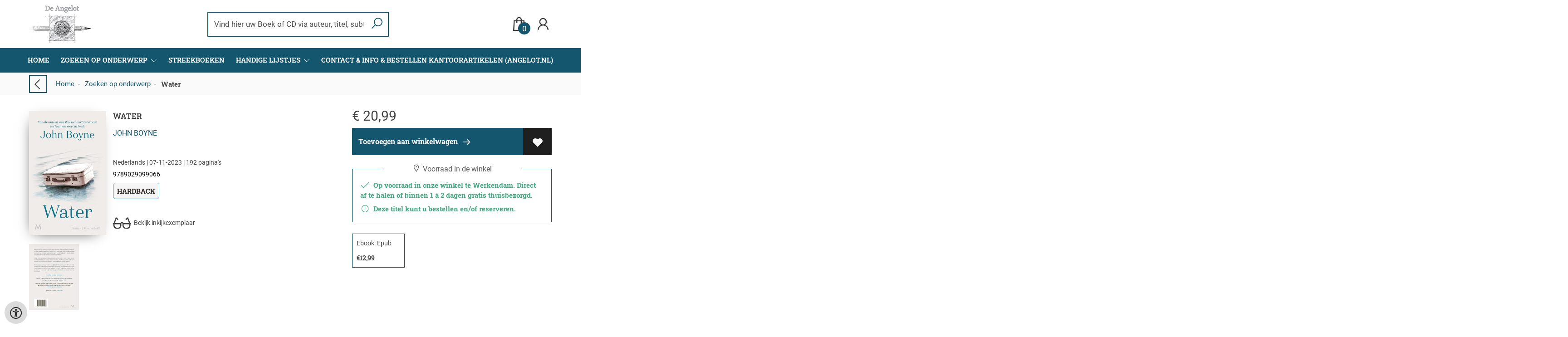

--- FILE ---
content_type: text/html; charset=UTF-8
request_url: https://www.angelotboeken.nl/nl/boeken/9789029099066/water
body_size: 14522
content:
<!DOCTYPE html>
<html lang="nl">
    <head>
        <meta property="og:url"  content="https://www.angelotboeken.nl/nl/boeken/9789029099066/water" />
        <meta property="og:type" content="website" />
        <meta charset="utf-8">
         
        <link rel="canonical" href="https://www.angelotboeken.nl/nl">
                     
        <meta http-equiv="X-UA-Compatible" content="IE=edge" />
        <base href="https://www.angelotboeken.nl/" />
        <meta name="description" content="In de indrukwekkende roman Water, een boek in de Elementen-cyclus, onderzoekt John Boyne thema&#039;s als medeplichtigheid, moed, veerkracht en de vraag wat we elkaar verschuldigd zijnHet eerste wat Vanessa Carvin doet wanneer ze op het eiland aankomt, is haar naam veranderen. Hier is ze Willow Hale, een teruggetrokken bewoner van een klein huis op een afgelegen Iers eilandje – niet de vrouw uit Dublin die op de vlucht is voor haar verleden.Maar grote schandalen blijven aan je kleven. En er zijn vragen die ze voor zichzelf moet zien te beantwoorden. Als haar ex-man echt zo’n monster is als iedereen beweert, hoe medeplichtig was zij dan?Ontsnappen aan haar oude leven lijkt misschien een goed idee, maar de keuzes die ze heeft gemaakt hebben gevolgen. Uiteindelijk moet Willow onder ogen zien wat ze heeft gedaan – of heeft nagelaten. Alleen zo kan ze erachter komen of ze het überhaupt verdient om een nieuw leven op te bouwen.Over eerder werk van John Boyne‘Hartverscheurend. Toen de wereld brak is een prachtig verhaal over de nasleep van de oorlog en de effecten van een leven lang lijden aan een schuldgevoel.’ JAN Magazine‘Boyne weet perfect hoe hij in een meeslepend verhaal spanning en ontroering moet verbinden.’ Het Nieuwsblad‘Confronterend. De jongen in de gestreepte pyjama krijgt een indringend vervolg met het verhaal van diens zus, Gretel.’ Nouveau">
        <meta name="keywords" content="kracht hervinden;literaire roman;misbruik;schaamte;schuld;verleden;vlucht ">
        <meta property="og:title" content="Water " />
<meta property="og:description" content="In de indrukwekkende roman Water, een boek in de Elementen-cyclus, onderzoekt John Boyne thema&#039;s als medeplichtigheid, moed, veerkracht en de vraag wat we elkaar verschuldigd zijnHet eerste wat Vanessa Carvin doet wanneer ze op het eiland aankomt, is haar naam veranderen. Hier is ze Willow Hale, een teruggetrokken bewoner van een klein huis op een afgelegen Iers eilandje – niet de vrouw uit Dublin die op de vlucht is voor haar verleden.Maar grote schandalen blijven aan je kleven. En er zijn vragen die ze voor zichzelf moet zien te beantwoorden. Als haar ex-man echt zo’n monster is als iedereen beweert, hoe medeplichtig was zij dan?Ontsnappen aan haar oude leven lijkt misschien een goed idee, maar de keuzes die ze heeft gemaakt hebben gevolgen. Uiteindelijk moet Willow onder ogen zien wat ze heeft gedaan – of heeft nagelaten. Alleen zo kan ze erachter komen of ze het überhaupt verdient om een nieuw leven op te bouwen.Over eerder werk van John Boyne‘Hartverscheurend. Toen de wereld brak is een prachtig verhaal over de nasleep van de oorlog en de effecten van een leven lang lijden aan een schuldgevoel.’ JAN Magazine‘Boyne weet perfect hoe hij in een meeslepend verhaal spanning en ontroering moet verbinden.’ Het Nieuwsblad‘Confronterend. De jongen in de gestreepte pyjama krijgt een indringend vervolg met het verhaal van diens zus, Gretel.’ Nouveau" />
<meta property="og:image" content="https://wscovers1.tlsecure.com/cover?action=img&amp;source=45120&amp;ean=9789029099066&amp;size=m" />
<meta property="og:image:width" content="200" />
<meta property="og:image:height" content="400" />
        
        <title>Water  | Angelot</title>        <meta name="viewport" content="width=device-width, initial-scale=1.0">
        <meta name="HandheldFriendly" content="true" />
        <meta name="csrf-token" content="6y15Cy8X31j8ZWdTZJHuBMwB3Qq089Bfh9ZDfTnR">
        <link rel="stylesheet" href="/assets-flat/css/45120/customer.css?v=9.9">
                <link rel="preload" as="style" href="https://www.angelotboeken.nl/build/assets/app-AtzGQqBc.css" /><link rel="stylesheet" href="https://www.angelotboeken.nl/build/assets/app-AtzGQqBc.css" />        <link rel="stylesheet" async defer href="/assets-flat/css/plugin-css/line-awesome.min.css?v=9.9">
        <link rel="shortcut icon" alt="Site Favicon" type="image/png" href="/images/45120/favicon.ico"/>
        <link rel="apple-touch-icon" href="/images/45120/logo.png?v=9.9">
        <link rel="stylesheet" href="/assets-flat/css/plugin-css/cookieconsent.css?v=9.9"  type="text/css">
                        <meta name="google-site-verification" content="" />
    <!-- Google Analytics -->
                </head>    
    <body id="mainBody" class="">
        <input type="hidden" id="token" name="_token" value="6y15Cy8X31j8ZWdTZJHuBMwB3Qq089Bfh9ZDfTnR">
        <div class="header">
                <!-- <div class="header-content"> -->
        <header>
            <div class="header-content">
                            <a id="main-logo" style="" tabindex="-1" href="https://www.angelotboeken.nl/nl"><img alt="Angelot" title="Angelot" src="/images/45120/logo.png?v=9.9" link rel="apple-touch-icon"> </a>
                                <form action="https://www.angelotboeken.nl/nl/zoeken" method="get" id="search">
                                        <input type="hidden" id="classificationSearch"  value="0">
                    <input type="hidden" id="src_publicationDate" name="src_publicationDate" value='*'><input type="hidden" value="search" name="form"><input type="hidden" id="src_lang" name="src_lang" value='nl'><input type="hidden" id="src_publisher" name="src_publisher" value='*'><input type="hidden" name="src_classifications" value='*'><input type="hidden" id="src_result" name="src_result" value="boeken">                    
                    <input tabindex="0" type="text" pattern=".{1,}" required   autocomplete="off" value="" name="q" id="searchbox" aria-label="Text input with dropdown button" placeholder="Vind hier uw Boek of CD via auteur, titel, subtitel of EAN...... ">
                    <button aria-label="button search" type="submit" tabindex="-1" id="btnSearch" class="color-background"><i class="las la-search"></i></button>                        
                    <input type="hidden" id="src_type" name="src_type" value="*">
                </form>
                <div id="customer-btn" >
                    <div class="customer-btn-dropdown mobile-view">
                        <a tabindex="-1" href="https://www.angelotboeken.nl/nl"><i class="las la-home" aria-hidden="true"></i></a>
                    </div>
                    <div class="customer-btn-dropdown mobile-view" id="mobile-search">
                        <a tabindex="-1" onclick="anchor_search('searchbox')"><i class="las la-search" aria-hidden="true"></i></a>
                    </div>
                    <div class="customer-btn-dropdown">
                        <a tabindex="0" class="color-text" href="https://www.angelotboeken.nl/nl/winkelwagen"><i class="las la-shopping-bag" aria-hidden="true"></i><span href="https://www.angelotboeken.nl/nl/winkelwagen" id="articleCount" >0</span></a>
                    </div>
                                            <div class="customer-btn-dropdown">
                            <a tabindex="0"  href="https://www.angelotboeken.nl/nl/login" aria-label="Login"><i class="las la-user" aria-hidden="true"></i></a>
                        </div>
                                                                    <div class="customer-btn-dropdown mobile-view accessibility-button">
                        <a tabindex="0" class="button-accessibility " onclick="toggleAccessibility()"><i class="las la-universal-access" aria-hidden="true"></i></a>
                    </div>
                    <div class="customer-btn-dropdown" id="mobile-menu" onclick="toggleMenuMobile()">
                        <a><label class="menu-icon"><span id="navicon"></span></label></a>
                    </div>
                </div>
                            </div>
                        <nav aria-label="Main Navigation">
                <ul id="menu" role="menubar" aria-label="menu navigation">
                                                                                                            <li class="row" role="none"> 
                                <a tabindex="0" style="animation-duration:250ms"    href="nl" title="Home" data-hover="Home">Home</a>
                            </li>
                                                                                                            <li role="none" class="classification row">
                                <a 
                                tabindex="0" 
                                style="animation-duration:300ms" 
                                class="hoverButton col" 
                                role="menuitem" 
                                data-hover="Zoeken op onderwerp"  
                                href="nl/Zoeken-op-onderwerp"
                                onkeydown="toggleClassificationMenu(event)">Zoeken op onderwerp&nbsp;</a>
                                <span onclick="mobileMenu(this,'classification',false,'menu')" class="mobileMenuButton"><i class="las la-angle-down col" aria-hidden="true"></i></span>
                                <!-- <ul class="dropdown-content hidden classification_mobileMenuDropdown" role="menu"> -->
                                <ul id="menuListClassification" class="hidden mainsub classification_mobileMenuDropdown classificationColumn" role="menu">
                                    <li class="mobile-view mobileMenuBack">
                                        <span class="mobileReturnButton" onclick="mobileMenu(this,'classification',false,'menu')" ><i class="las la-angle-left" aria-hidden="true"></i>&nbsp;terug</span>
                                    </li>
                                                                                                                                                        <li class=" 368656subpage" id="subMenu-368656" role="menuitem">
                                            <a style="animation-duration:200ms" href="nl/Zoeken-op-onderwerp/kinderboeken/368656">KINDERBOEKEN</a>
                                                                                                                                        <ul class="secondMenu subSubMenu hidden 368656subpage_mobileMenuDropdown" id="secondMenu-368656">
                                                    <li role="menuitem" class="mobile-view mobileMenuBack">
                                                        <span class="subSubMenuButton mobileReturnButton" onclick="showMenu('368656','secondMenu-368656')" ><i class="las la-angle-left" aria-hidden="true" ></i>&nbsp;terug</span>
                                                    </li>
                                                    <li role="menuitem">
                                                                                                                                                                                                                        <a style="animation-duration:220ms" href="nl/Zoeken-op-onderwerp/non-fictie-12/368659"  >non fictie &lt;12</a>
                                                                                                                                                                                                                            <a style="animation-duration:340ms" href="nl/Zoeken-op-onderwerp/non-fictie-12/368662"  >non fictie &gt;12</a>
                                                                                                                                                                                                                            <a style="animation-duration:460ms" href="nl/Zoeken-op-onderwerp/kinderen-divers/368665"  >kinderen divers</a>
                                                                                                                                                                                                                            <a style="animation-duration:580ms" href="nl/Zoeken-op-onderwerp/fictie-kinderen/368668"  >fictie kinderen</a>
                                                                                                                                                                                                                            <a style="animation-duration:700ms" href="nl/Zoeken-op-onderwerp/kinderen-divers/368671"  >kinderen divers</a>
                                                                                                                                                                                                                            <a style="animation-duration:820ms" href="nl/Zoeken-op-onderwerp/poezie-kinderen/368674"  >poëzie kinderen</a>
                                                                                                                                                                </li>
                                                </ul>       
                                                                                    </li>
                                                                                                                    <li class=" 368677subpage" id="subMenu-368677" role="menuitem">
                                            <a style="animation-duration:300ms" href="nl/Zoeken-op-onderwerp/fictie-algemeen/368677">FICTIE ALGEMEEN</a>
                                                                                                                                        <ul class="secondMenu subSubMenu hidden 368677subpage_mobileMenuDropdown" id="secondMenu-368677">
                                                    <li role="menuitem" class="mobile-view mobileMenuBack">
                                                        <span class="subSubMenuButton mobileReturnButton" onclick="showMenu('368677','secondMenu-368677')" ><i class="las la-angle-left" aria-hidden="true" ></i>&nbsp;terug</span>
                                                    </li>
                                                    <li role="menuitem">
                                                                                                                                                                                                                        <a style="animation-duration:220ms" href="nl/Zoeken-op-onderwerp/pockets-algemeen/368680"  >pockets algemeen</a>
                                                                                                                                                                                                                            <a style="animation-duration:340ms" href="nl/Zoeken-op-onderwerp/literaire-non-fictie/368683"  >literaire non-fictie</a>
                                                                                                                                                                                                                            <a style="animation-duration:460ms" href="nl/Zoeken-op-onderwerp/spannende-boeken/368686"  >spannende boeken</a>
                                                                                                                                                                                                                            <a style="animation-duration:580ms" href="nl/Zoeken-op-onderwerp/populaire-fictie/368689"  >populaire fictie</a>
                                                                                                                                                                                                                            <a style="animation-duration:700ms" href="nl/Zoeken-op-onderwerp/fictie-overig/368692"  >fictie overig</a>
                                                                                                                                                                                                                            <a style="animation-duration:820ms" href="nl/Zoeken-op-onderwerp/strips/368695"  >strips</a>
                                                                                                                                                                                                                            <a style="animation-duration:940ms" href="nl/Zoeken-op-onderwerp/cadeauboeken/368698"  >cadeauboeken</a>
                                                                                                                                                                </li>
                                                </ul>       
                                                                                    </li>
                                                                                                                    <li class=" 368701subpage" id="subMenu-368701" role="menuitem">
                                            <a style="animation-duration:400ms" href="nl/Zoeken-op-onderwerp/vrije-tijd/368701">VRIJE TIJD</a>
                                                                                                                                        <ul class="secondMenu subSubMenu hidden 368701subpage_mobileMenuDropdown" id="secondMenu-368701">
                                                    <li role="menuitem" class="mobile-view mobileMenuBack">
                                                        <span class="subSubMenuButton mobileReturnButton" onclick="showMenu('368701','secondMenu-368701')" ><i class="las la-angle-left" aria-hidden="true" ></i>&nbsp;terug</span>
                                                    </li>
                                                    <li role="menuitem">
                                                                                                                                                                                                                        <a style="animation-duration:220ms" href="nl/Zoeken-op-onderwerp/natuur/368704"  >natuur</a>
                                                                                                                                                                                                                            <a style="animation-duration:340ms" href="nl/Zoeken-op-onderwerp/flora/368707"  >flora</a>
                                                                                                                                                                                                                            <a style="animation-duration:460ms" href="nl/Zoeken-op-onderwerp/fauna/368710"  >fauna</a>
                                                                                                                                                                                                                            <a style="animation-duration:580ms" href="nl/Zoeken-op-onderwerp/eten-en-drinken/368713"  >eten en drinken</a>
                                                                                                                                                                                                                            <a style="animation-duration:700ms" href="nl/Zoeken-op-onderwerp/lifestyle/368716"  >lifestyle</a>
                                                                                                                                                                                                                            <a style="animation-duration:820ms" href="nl/Zoeken-op-onderwerp/hobby/368719"  >hobby</a>
                                                                                                                                                                                                                            <a style="animation-duration:940ms" href="nl/Zoeken-op-onderwerp/sport-en-spel/368722"  >sport en spel</a>
                                                                                                                                                                </li>
                                                </ul>       
                                                                                    </li>
                                                                                                                    <li class=" 368725subpage" id="subMenu-368725" role="menuitem">
                                            <a style="animation-duration:500ms" href="nl/Zoeken-op-onderwerp/reizen/368725">REIZEN</a>
                                                                                                                                        <ul class="secondMenu subSubMenu hidden 368725subpage_mobileMenuDropdown" id="secondMenu-368725">
                                                    <li role="menuitem" class="mobile-view mobileMenuBack">
                                                        <span class="subSubMenuButton mobileReturnButton" onclick="showMenu('368725','secondMenu-368725')" ><i class="las la-angle-left" aria-hidden="true" ></i>&nbsp;terug</span>
                                                    </li>
                                                    <li role="menuitem">
                                                                                                                                                                                                                        <a style="animation-duration:220ms" href="nl/Zoeken-op-onderwerp/reisgidsen/368728"  >reisgidsen</a>
                                                                                                                                                                                                                            <a style="animation-duration:340ms" href="nl/Zoeken-op-onderwerp/regionalia/368731"  >regionalia</a>
                                                                                                                                                                                                                            <a style="animation-duration:460ms" href="nl/Zoeken-op-onderwerp/naslagwerken/368734"  >naslagwerken</a>
                                                                                                                                                                </li>
                                                </ul>       
                                                                                    </li>
                                                                                                                    <li class=" 368737subpage" id="subMenu-368737" role="menuitem">
                                            <a style="animation-duration:600ms" href="nl/Zoeken-op-onderwerp/informatief/368737">INFORMATIEF</a>
                                                                                                                                        <ul class="secondMenu subSubMenu hidden 368737subpage_mobileMenuDropdown" id="secondMenu-368737">
                                                    <li role="menuitem" class="mobile-view mobileMenuBack">
                                                        <span class="subSubMenuButton mobileReturnButton" onclick="showMenu('368737','secondMenu-368737')" ><i class="las la-angle-left" aria-hidden="true" ></i>&nbsp;terug</span>
                                                    </li>
                                                    <li role="menuitem">
                                                                                                                                                                                                                        <a style="animation-duration:220ms" href="nl/Zoeken-op-onderwerp/taal-en-cultuur/368740"  >taal en cultuur</a>
                                                                                                                                                                                                                            <a style="animation-duration:340ms" href="nl/Zoeken-op-onderwerp/nederlandse-taal-en-letterkunde/368743"  >nederlandse taal en letterkunde</a>
                                                                                                                                                                                                                            <a style="animation-duration:460ms" href="nl/Zoeken-op-onderwerp/buitenlandse-talen/368746"  >buitenlandse talen</a>
                                                                                                                                                                                                                            <a style="animation-duration:580ms" href="nl/Zoeken-op-onderwerp/kunst/368749"  >kunst</a>
                                                                                                                                                                                                                            <a style="animation-duration:700ms" href="nl/Zoeken-op-onderwerp/muziek/368752"  >muziek</a>
                                                                                                                                                                                                                            <a style="animation-duration:820ms" href="nl/Zoeken-op-onderwerp/theater-film-en-televisie/368755"  >theater, film en televisie</a>
                                                                                                                                                                                                                            <a style="animation-duration:940ms" href="nl/Zoeken-op-onderwerp/geschiedenis/368758"  >geschiedenis</a>
                                                                                                                                                                </li>
                                                </ul>       
                                                                                    </li>
                                                                                                                    <li class=" 368761subpage" id="subMenu-368761" role="menuitem">
                                            <a style="animation-duration:700ms" href="nl/Zoeken-op-onderwerp/theologie/368761">THEOLOGIE</a>
                                                                                                                                        <ul class="secondMenu subSubMenu hidden 368761subpage_mobileMenuDropdown" id="secondMenu-368761">
                                                    <li role="menuitem" class="mobile-view mobileMenuBack">
                                                        <span class="subSubMenuButton mobileReturnButton" onclick="showMenu('368761','secondMenu-368761')" ><i class="las la-angle-left" aria-hidden="true" ></i>&nbsp;terug</span>
                                                    </li>
                                                    <li role="menuitem">
                                                                                                                                                                                                                        <a style="animation-duration:220ms" href="nl/Zoeken-op-onderwerp/bijbels/368764"  >Bijbels</a>
                                                                                                                                                                                                                            <a style="animation-duration:340ms" href="nl/Zoeken-op-onderwerp/bijbelse-handboeken/368767"  >Bijbelse handboeken</a>
                                                                                                                                                                                                                            <a style="animation-duration:460ms" href="nl/Zoeken-op-onderwerp/bijbelwetenschappen/368770"  >Bijbelwetenschappen</a>
                                                                                                                                                                                                                            <a style="animation-duration:580ms" href="nl/Zoeken-op-onderwerp/kerk-en-dogmengeschiedenins/368773"  >Kerk en dogmengeschiedenins</a>
                                                                                                                                                                                                                            <a style="animation-duration:700ms" href="nl/Zoeken-op-onderwerp/godsdienstbegeerte-en-ethiek/368776"  >Godsdienstbegeerte en ethiek</a>
                                                                                                                                                                                                                            <a style="animation-duration:820ms" href="nl/Zoeken-op-onderwerp/godsdienstwetenschappen/368779"  >Godsdienstwetenschappen</a>
                                                                                                                                                                                                                            <a style="animation-duration:940ms" href="nl/Zoeken-op-onderwerp/geloofsopbouw/368782"  >Geloofsopbouw</a>
                                                                                                                                                                                                                            <a style="animation-duration:1060ms" href="nl/Zoeken-op-onderwerp/godsdienstige-mystiek/368785"  >Godsdienstige mystiek</a>
                                                                                                                                                                                                                            <a style="animation-duration:1180ms" href="nl/Zoeken-op-onderwerp/kerkboeken-gebedenboeken-psalmen-en-gezangbundels/368788"  >Kerkboeken, gebedenboeken, psalmen en gezangbundels.</a>
                                                                                                                                                                                                                            <a style="animation-duration:1300ms" href="nl/Zoeken-op-onderwerp/pastoraat/368791"  >Pastoraat</a>
                                                                                                                                                                                                                            <a style="animation-duration:1420ms" href="nl/Zoeken-op-onderwerp/zendingevangelisatie/368794"  >Zending/evangelisatie</a>
                                                                                                                                                                                                                            <a style="animation-duration:1540ms" href="nl/Zoeken-op-onderwerp/religieuze-cadeauboekjes/368797"  >Religieuze cadeauboekjes</a>
                                                                                                                                                                                                                            <a style="animation-duration:1660ms" href="nl/Zoeken-op-onderwerp/religieuze-poezie/368800"  >Religieuze poezie</a>
                                                                                                                                                                                                                            <a style="animation-duration:1780ms" href="nl/Zoeken-op-onderwerp/jodendom/368803"  >Jodendom</a>
                                                                                                                                                                </li>
                                                </ul>       
                                                                                    </li>
                                                                                                                    <li class=" 368806subpage" id="subMenu-368806" role="menuitem">
                                            <a style="animation-duration:800ms" href="nl/Zoeken-op-onderwerp/bedrijfskunde-en-gezondheid/368806">BEDRIJFSKUNDE EN GEZONDHEID</a>
                                                                                                                                        <ul class="secondMenu subSubMenu hidden 368806subpage_mobileMenuDropdown" id="secondMenu-368806">
                                                    <li role="menuitem" class="mobile-view mobileMenuBack">
                                                        <span class="subSubMenuButton mobileReturnButton" onclick="showMenu('368806','secondMenu-368806')" ><i class="las la-angle-left" aria-hidden="true" ></i>&nbsp;terug</span>
                                                    </li>
                                                    <li role="menuitem">
                                                                                                                                                                                                                        <a style="animation-duration:220ms" href="nl/Zoeken-op-onderwerp/communicatie/368809"  >communicatie</a>
                                                                                                                                                                                                                            <a style="animation-duration:340ms" href="nl/Zoeken-op-onderwerp/recht/368812"  >recht</a>
                                                                                                                                                                                                                            <a style="animation-duration:460ms" href="nl/Zoeken-op-onderwerp/onderwijs/368815"  >onderwijs</a>
                                                                                                                                                                                                                            <a style="animation-duration:580ms" href="nl/Zoeken-op-onderwerp/zwangerschap/368818"  >zwangerschap</a>
                                                                                                                                                                                                                            <a style="animation-duration:700ms" href="nl/Zoeken-op-onderwerp/gezondheid/368821"  >gezondheid</a>
                                                                                                                                                                                                                            <a style="animation-duration:820ms" href="nl/Zoeken-op-onderwerp/geneeskunde/368824"  >geneeskunde</a>
                                                                                                                                                                                                                            <a style="animation-duration:940ms" href="nl/Zoeken-op-onderwerp/paramedisch/368827"  >paramedisch</a>
                                                                                                                                                                </li>
                                                </ul>       
                                                                                    </li>
                                                                                                                    <li class=" 368830subpage" id="subMenu-368830" role="menuitem">
                                            <a style="animation-duration:900ms" href="nl/Zoeken-op-onderwerp/educatieve-uitgaven/368830">EDUCATIEVE UITGAVEN</a>
                                                                                                                                        <ul class="secondMenu subSubMenu hidden 368830subpage_mobileMenuDropdown" id="secondMenu-368830">
                                                    <li role="menuitem" class="mobile-view mobileMenuBack">
                                                        <span class="subSubMenuButton mobileReturnButton" onclick="showMenu('368830','secondMenu-368830')" ><i class="las la-angle-left" aria-hidden="true" ></i>&nbsp;terug</span>
                                                    </li>
                                                    <li role="menuitem">
                                                                                                                                                                                                                        <a style="animation-duration:220ms" href="nl/Zoeken-op-onderwerp/talen/368833"  >talen</a>
                                                                                                                                                                                                                            <a style="animation-duration:340ms" href="nl/Zoeken-op-onderwerp/exacte-vakken-informatica/368836"  >exacte vakken / informatica</a>
                                                                                                                                                                                                                            <a style="animation-duration:460ms" href="nl/Zoeken-op-onderwerp/mens-en-maatschappij/368839"  >mens en maatschappij</a>
                                                                                                                                                                                                                            <a style="animation-duration:580ms" href="nl/Zoeken-op-onderwerp/instrumentele-vaardigheden/368842"  >instrumentele vaardigheden</a>
                                                                                                                                                                                                                            <a style="animation-duration:700ms" href="nl/Zoeken-op-onderwerp/kunstzinnige-vormgeving/368845"  >kunstzinnige vormgeving</a>
                                                                                                                                                                                                                            <a style="animation-duration:820ms" href="nl/Zoeken-op-onderwerp/economie-recht-en-bedrijfskunde/368848"  >economie, recht en bedrijfskunde</a>
                                                                                                                                                                                                                            <a style="animation-duration:940ms" href="nl/Zoeken-op-onderwerp/techniek-en-nautiek/368851"  >techniek en nautiek</a>
                                                                                                                                                                                                                            <a style="animation-duration:1060ms" href="nl/Zoeken-op-onderwerp/gezondheid-en-lichamelijke-opvoeding/368854"  >gezondheid en lichamelijke opvoeding</a>
                                                                                                                                                                                                                            <a style="animation-duration:1180ms" href="nl/Zoeken-op-onderwerp/basisschool/368857"  >basisschool</a>
                                                                                                                                                                </li>
                                                </ul>       
                                                                                    </li>
                                                                                                                    <li class=" 368860subpage" id="subMenu-368860" role="menuitem">
                                            <a style="animation-duration:1000ms" href="nl/Zoeken-op-onderwerp/geografie/368860">GEOGRAFIE</a>
                                                                                                                                        <ul class="secondMenu subSubMenu hidden 368860subpage_mobileMenuDropdown" id="secondMenu-368860">
                                                    <li role="menuitem" class="mobile-view mobileMenuBack">
                                                        <span class="subSubMenuButton mobileReturnButton" onclick="showMenu('368860','secondMenu-368860')" ><i class="las la-angle-left" aria-hidden="true" ></i>&nbsp;terug</span>
                                                    </li>
                                                    <li role="menuitem">
                                                                                                                                                                                                                        <a style="animation-duration:220ms" href="nl/Zoeken-op-onderwerp/natuur-wetenschappen/368863"  >(natuur) wetenschappen</a>
                                                                                                                                                                                                                            <a style="animation-duration:340ms" href="nl/Zoeken-op-onderwerp/aardwetenschappen/368866"  >aardwetenschappen</a>
                                                                                                                                                                                                                            <a style="animation-duration:460ms" href="nl/Zoeken-op-onderwerp/landbouw-en-natuurbeheer/368869"  >landbouw en natuurbeheer</a>
                                                                                                                                                                                                                            <a style="animation-duration:580ms" href="nl/Zoeken-op-onderwerp/technische-wetenschappen/368872"  >technische wetenschappen</a>
                                                                                                                                                                                                                            <a style="animation-duration:700ms" href="nl/Zoeken-op-onderwerp/informatica/368875"  >informatica</a>
                                                                                                                                                                </li>
                                                </ul>       
                                                                                    </li>
                                                                    </ul>
                            </li>     
                                                                                                            <li class="row" role="none"> 
                                <a tabindex="0" style="animation-duration:350ms"    href="nl/streekboeken" title="Streekboeken" data-hover="Streekboeken">Streekboeken</a>
                            </li>
                                                                                                            <li class="1284page row" role="none">
                                <a 
                                tabindex="0"
                                style="animation-duration:400ms" 
                                class="hoverButton col" role="menuitem" 
                                data-hover="Handige Lijstjes" 
                                href="nl/handige-lijstjes"
                                aria-haspopup="true"
                                aria-expanded="false" 
                                onkeydown="onMenuKeydown(event, 'menuList1284')">Handige Lijstjes&nbsp;</a>
                                <span onclick="mobileMenu(this,'1284page',false,'menu')" class="mobileMenuButton"><i class="las la-angle-down col" aria-hidden="true"></i></span>
                                <ul aria-label="under Handige Lijstjes" class="hidden  1284page_mobileMenuDropdown" id="menuList1284" role="menu">
                                    <li class="mobile-view mobileMenuBack">
                                        <span aria-label="terug" class="mobileReturnButton"  onclick="mobileMenu(this,'1284page',false,'menu')" ><i class="las la-angle-left" aria-hidden="true"></i>&nbsp;terug</span>
                                    </li>
                                                                                                                                                                                            <li class="subMenu 1288subpage" id="subMenu-1288" role="menuitem">
                                            <a style="animation-duration:200ms" href="nl/doop-opdragen" >
                                                Doop &amp; Opdragen&nbsp;
                                            </a>
                                                                                                                                                                                    <ul class="secondMenu subSubMenu hidden 1288subpage_mobileMenuDropdown" id="secondMenu-1288">
                                                    <li class="mobile-view mobileMenuBack">
                                                                                                                <span aria-label="terug" class="mobileReturnButton" onclick="mobileMenu(this,'1288subpage', true,'menuList1284')"><i class="las la-angle-left" aria-hidden="true"></i>&nbsp;terug</span>
                                                                                                            </li>
                                                                                                                                                        </ul>
                                                                                    </li>
                                                                                                                                                                                                <li class="subMenu 1369subpage" id="subMenu-1369" role="menuitem">
                                            <a style="animation-duration:300ms" href="nl/belijdenis" >
                                                Belijdenis&nbsp;
                                            </a>
                                                                                                                                                                                    <ul class="secondMenu subSubMenu hidden 1369subpage_mobileMenuDropdown" id="secondMenu-1369">
                                                    <li class="mobile-view mobileMenuBack">
                                                                                                                <span aria-label="terug" class="mobileReturnButton" onclick="mobileMenu(this,'1369subpage', true,'menuList1284')"><i class="las la-angle-left" aria-hidden="true"></i>&nbsp;terug</span>
                                                                                                            </li>
                                                                                                                                                        </ul>
                                                                                    </li>
                                                                                                                                                                                                <li class="subMenu 1287subpage" id="subMenu-1287" role="menuitem">
                                            <a style="animation-duration:400ms" href="nl/huwelijk" >
                                                Huwelijk&nbsp;
                                            </a>
                                                                                                                                                                                    <ul class="secondMenu subSubMenu hidden 1287subpage_mobileMenuDropdown" id="secondMenu-1287">
                                                    <li class="mobile-view mobileMenuBack">
                                                                                                                <span aria-label="terug" class="mobileReturnButton" onclick="mobileMenu(this,'1287subpage', true,'menuList1284')"><i class="las la-angle-left" aria-hidden="true"></i>&nbsp;terug</span>
                                                                                                            </li>
                                                                                                                                                        </ul>
                                                                                    </li>
                                                                                                                                                                                                <li class="subMenu 1289subpage" id="subMenu-1289" role="menuitem">
                                            <a style="animation-duration:500ms" href="nl/moederdag" >
                                                Moederdag&nbsp;
                                            </a>
                                                                                                                                                                                    <ul class="secondMenu subSubMenu hidden 1289subpage_mobileMenuDropdown" id="secondMenu-1289">
                                                    <li class="mobile-view mobileMenuBack">
                                                                                                                <span aria-label="terug" class="mobileReturnButton" onclick="mobileMenu(this,'1289subpage', true,'menuList1284')"><i class="las la-angle-left" aria-hidden="true"></i>&nbsp;terug</span>
                                                                                                            </li>
                                                                                                                                                        </ul>
                                                                                    </li>
                                                                                                                                                                                                <li class="subMenu 1290subpage" id="subMenu-1290" role="menuitem">
                                            <a style="animation-duration:600ms" href="nl/vaderdag" >
                                                Vaderdag&nbsp;
                                            </a>
                                                                                                                                                                                    <ul class="secondMenu subSubMenu hidden 1290subpage_mobileMenuDropdown" id="secondMenu-1290">
                                                    <li class="mobile-view mobileMenuBack">
                                                                                                                <span aria-label="terug" class="mobileReturnButton" onclick="mobileMenu(this,'1290subpage', true,'menuList1284')"><i class="las la-angle-left" aria-hidden="true"></i>&nbsp;terug</span>
                                                                                                            </li>
                                                                                                                                                        </ul>
                                                                                    </li>
                                                                                                                                                                                                <li class="subMenu 1807subpage" id="subMenu-1807" role="menuitem">
                                            <a style="animation-duration:700ms" href="nl/kerst-bijbelverhalen-kind" >
                                                Kerst bijbelverhalen kind&nbsp;
                                            </a>
                                                                                                                                                                                    <ul class="secondMenu subSubMenu hidden 1807subpage_mobileMenuDropdown" id="secondMenu-1807">
                                                    <li class="mobile-view mobileMenuBack">
                                                                                                                <span aria-label="terug" class="mobileReturnButton" onclick="mobileMenu(this,'1807subpage', true,'menuList1284')"><i class="las la-angle-left" aria-hidden="true"></i>&nbsp;terug</span>
                                                                                                            </li>
                                                                                                                                                        </ul>
                                                                                    </li>
                                                                                                                                                                                                <li class="subMenu 1963subpage" id="subMenu-1963" role="menuitem">
                                            <a style="animation-duration:800ms" href="nl/kerst-jeugdboeken-en-verhalen" >
                                                Kerst jeugdboeken en verhalen&nbsp;
                                            </a>
                                                                                                                                                                                    <ul class="secondMenu subSubMenu hidden 1963subpage_mobileMenuDropdown" id="secondMenu-1963">
                                                    <li class="mobile-view mobileMenuBack">
                                                                                                                <span aria-label="terug" class="mobileReturnButton" onclick="mobileMenu(this,'1963subpage', true,'menuList1284')"><i class="las la-angle-left" aria-hidden="true"></i>&nbsp;terug</span>
                                                                                                            </li>
                                                                                                                                                        </ul>
                                                                                    </li>
                                                                                                                                                                                                <li class="subMenu 1973subpage" id="subMenu-1973" role="menuitem">
                                            <a style="animation-duration:900ms" href="nl/kerst-preken-overdenkingen-en-meditaties" >
                                                Kerst preken, overdenkingen en meditaties&nbsp;
                                            </a>
                                                                                                                                                                                    <ul class="secondMenu subSubMenu hidden 1973subpage_mobileMenuDropdown" id="secondMenu-1973">
                                                    <li class="mobile-view mobileMenuBack">
                                                                                                                <span aria-label="terug" class="mobileReturnButton" onclick="mobileMenu(this,'1973subpage', true,'menuList1284')"><i class="las la-angle-left" aria-hidden="true"></i>&nbsp;terug</span>
                                                                                                            </li>
                                                                                                                                                        </ul>
                                                                                    </li>
                                                                                                                                                                                                <li class="subMenu 1976subpage" id="subMenu-1976" role="menuitem">
                                            <a style="animation-duration:1000ms" href="nl/kerstboeken-en-verhalen-volwassenen" >
                                                Kerstboeken en verhalen volwassenen&nbsp;
                                            </a>
                                                                                                                                                                                    <ul class="secondMenu subSubMenu hidden 1976subpage_mobileMenuDropdown" id="secondMenu-1976">
                                                    <li class="mobile-view mobileMenuBack">
                                                                                                                <span aria-label="terug" class="mobileReturnButton" onclick="mobileMenu(this,'1976subpage', true,'menuList1284')"><i class="las la-angle-left" aria-hidden="true"></i>&nbsp;terug</span>
                                                                                                            </li>
                                                                                                                                                        </ul>
                                                                                    </li>
                                                                                                                                                                                                <li class="subMenu 1370subpage" id="subMenu-1370" role="menuitem">
                                            <a style="animation-duration:1100ms" href="nl/lijdenstijd-pasen-en-pinksteren" >
                                                Lijdenstijd, Pasen en Pinksteren&nbsp;
                                            </a>
                                                                                                                                                                                    <ul class="secondMenu subSubMenu hidden 1370subpage_mobileMenuDropdown" id="secondMenu-1370">
                                                    <li class="mobile-view mobileMenuBack">
                                                                                                                <span aria-label="terug" class="mobileReturnButton" onclick="mobileMenu(this,'1370subpage', true,'menuList1284')"><i class="las la-angle-left" aria-hidden="true"></i>&nbsp;terug</span>
                                                                                                            </li>
                                                                                                                                                        </ul>
                                                                                    </li>
                                                                                                                                                                                                <li class="subMenu 1510subpage" id="subMenu-1510" role="menuitem">
                                            <a style="animation-duration:1200ms" href="nl/bijbelse-dagboeken-kind" >
                                                Bijbelse Dagboeken Kind&nbsp;
                                            </a>
                                                                                                                                                                                    <ul class="secondMenu subSubMenu hidden 1510subpage_mobileMenuDropdown" id="secondMenu-1510">
                                                    <li class="mobile-view mobileMenuBack">
                                                                                                                <span aria-label="terug" class="mobileReturnButton" onclick="mobileMenu(this,'1510subpage', true,'menuList1284')"><i class="las la-angle-left" aria-hidden="true"></i>&nbsp;terug</span>
                                                                                                            </li>
                                                                                                                                                        </ul>
                                                                                    </li>
                                                                                                                                                                                                <li class="subMenu 1707subpage" id="subMenu-1707" role="menuitem">
                                            <a style="animation-duration:1300ms" href="nl/bijbelse-dagboeken-2025" >
                                                Bijbelse dagboeken 2025&nbsp;
                                            </a>
                                                                                                                                                                                    <ul class="secondMenu subSubMenu hidden 1707subpage_mobileMenuDropdown" id="secondMenu-1707">
                                                    <li class="mobile-view mobileMenuBack">
                                                                                                                <span aria-label="terug" class="mobileReturnButton" onclick="mobileMenu(this,'1707subpage', true,'menuList1284')"><i class="las la-angle-left" aria-hidden="true"></i>&nbsp;terug</span>
                                                                                                            </li>
                                                                                                                                                        </ul>
                                                                                    </li>
                                                                                                                                                                                                <li class="subMenu 1512subpage" id="subMenu-1512" role="menuitem">
                                            <a style="animation-duration:1400ms" href="nl/bijbelse-dagboeken" >
                                                Bijbelse Dagboeken&nbsp;
                                            </a>
                                                                                                                                                                                    <ul class="secondMenu subSubMenu hidden 1512subpage_mobileMenuDropdown" id="secondMenu-1512">
                                                    <li class="mobile-view mobileMenuBack">
                                                                                                                <span aria-label="terug" class="mobileReturnButton" onclick="mobileMenu(this,'1512subpage', true,'menuList1284')"><i class="las la-angle-left" aria-hidden="true"></i>&nbsp;terug</span>
                                                                                                            </li>
                                                                                                                                                        </ul>
                                                                                    </li>
                                                                                                                                                                                                <li class="subMenu 1805subpage" id="subMenu-1805" role="menuitem">
                                            <a style="animation-duration:1500ms" href="nl/zwangerschap-geboorte" >
                                                Zwangerschap &amp; Geboorte&nbsp;
                                            </a>
                                                                                                                                                                                    <ul class="secondMenu subSubMenu hidden 1805subpage_mobileMenuDropdown" id="secondMenu-1805">
                                                    <li class="mobile-view mobileMenuBack">
                                                                                                                <span aria-label="terug" class="mobileReturnButton" onclick="mobileMenu(this,'1805subpage', true,'menuList1284')"><i class="las la-angle-left" aria-hidden="true"></i>&nbsp;terug</span>
                                                                                                            </li>
                                                                                                                                                        </ul>
                                                                                    </li>
                                                                                                            </ul>
                            </li>
                                                                                                            <li class="row" role="none"> 
                                <a tabindex="0" style="animation-duration:450ms"  target="_blank"   href="https://www.angelot.nl/" title="CONTACT &amp; INFO &amp; BESTELLEN KANTOORARTIKELEN (ANGELOT.NL)" data-hover="CONTACT &amp; INFO &amp; BESTELLEN KANTOORARTIKELEN (ANGELOT.NL)">CONTACT &amp; INFO &amp; BESTELLEN KANTOORARTIKELEN (ANGELOT.NL)</a>
                            </li>
                                                
                </ul>
            </nav>
                    </header>
    </div>
 
    <main id="body-content" role="main">
        <div class="container">
	<div id="book-details">
		<div class="breadcrumbs">
    <ul class="items">
		<li class="item previousButton">
			<a class="color-text previous-button" href="javascript:" onclick="history.back()"><i class="las la-angle-left"></i></a>&nbsp;&nbsp;&nbsp;&nbsp;
		</li>
		<li class="item home">
			<a href="https://www.angelotboeken.nl" title="Home">Home</a>&nbsp;&nbsp;-&nbsp;&nbsp;
		</li>
				<li class="item">
			<a href="nl/Zoeken-op-onderwerp" title="Zoeken op onderwerp">Zoeken op onderwerp</a>&nbsp;&nbsp;-&nbsp;&nbsp;
		</li>
				<li class="item current">
			<b>Water </b>
		</li>
	</ul>
</div>
<div id="book-details-top">
			<div id="book-details-left">
				<div id="book-details-top-img">		
					<div id="book-details-top-cover">
													<img id="cover" src="https://wscovers1.tlsecure.com/cover?action=img&source=45120&ean=9789029099066&size=l" class="media-object" alt="">
						<div id="cover-canva" style="display:none">
							<div class="cover-icon"><i class="las la-search"></i></div>
						</div>
					</div>
					
					 
						<img 
						id="resourceItemImg"
						onerror="this.style.display = 'none'" 
						src="https://wscovers1.tlsecure.com/cover?action=img&source=45120&ean=9789029099066&size=lb"  
						height="100">
									</div>
				<div id="book-details-top-infos">
					<h2 class="book-title color-text">Water </h2>
					<h3><a href="nl/zoeken?q=John Boyne&src_publicationDate=*&src_publisher=*&src_lang=nl&src_classifications=*&src_result=John Boyne&src_type=*">John Boyne</a></h3>
					<br/>
										<p class="color-text small-text">
																														Nederlands 
									 |
																																											07-11-2023 |
																			192 pagina&#039;s
											</p>
					<p class="small-text">
						9789029099066
					</p>
											<p class="product-form-tag small-text">
							Hardback
						</p>
								
					<div id="bookReviewButton"></div>
					<span class="viewSupplierDiscount9789029099066"></span>
					<br/>			
																		<a class="readFirstPages color-text" href="https://download.boekhuis.nl/9789029099066_fragm-docb.pdf" target="_blank"><i class="las la-glasses"></i>&nbsp;&nbsp;Bekijk inkijkexemplaar</a>
												
				</div>
			</div>
			<div id="book-details-top-actions">
					
										<p class="color-text">
						 
						<span class="price"> 
							<span class='price-icon'>€</span> 20,99
						</span> 
											</p>
						
					<div class="action-button-cart-product-page">
    <a style="display:none" id="notAvailable9789029099066" href="javascript:" onclick="unableAddToCart('9789029099066')" class="button addToCartButton addToCartButtonDisabled" ><i class="las la-exclamation-circle" aria-hidden="true"></i>&nbsp;&nbsp; Bestelbaar</a>
    <a id="addToCartButton-9789029099066" style=""
        href="javascript:" id="addToCartButton" 
        onclick="showModalCart('addToCartDirect','9789029099066','null')" 
        class="button addToCartButton add-to-cart2">
        <!-- <i class="las la-shopping-bag" aria-hidden="true"></i>&nbsp;&nbsp; -->
        Toevoegen aan winkelwagen
        <svg class="arrow-icon" xmlns="http://www.w3.org/2000/svg" width="32" height="32" viewBox="0 0 32 32">
            <g fill="none" stroke="" stroke-width="1.5" stroke-linejoin="round" stroke-miterlimit="10">
                <circle class="arrow-icon--circle" cx="16" cy="16" r="15.12"></circle>
                <path class="arrow-icon--arrow" d="M16.14 9.93L22.21 16l-6.07 6.07M8.23 16h13.98"></path>
            </g>
        </svg> 
    </a>
     
        <a tabindex="0" title="Toevoegen aan verlanglijst" class="button add-to-list2" onkeydown="goToLoginPage('nl','login')" onclick="goToLoginPage('nl','login')" type="button"><i class="las la-heart"  aria-hidden="true"></i></a>
    </div>
 
<div class="productStockView">
    <div class="productStockTitle"><i class="las la-map-marker"></i>&nbsp;Voorraad in de winkel</div>
    <div id="storeStockInfo9789029099066"></div>
    <div class="supplierStock" id="supplierStock9789029099066">
         <i class="las la-truck" aria-hidden="true"></i>&nbsp;&nbsp;
                             Bestelbaar
            </span>
            </div>
    <p id="providerStockInfo9789029099066"></p>		
</div>
					<div id="stock-view">
										</div>
					<div id="relatedBook"></div>
			</div>					
	<br/>
</div>
<div id="book-details-mid">
	<div id="myModal" class="modal">
		<img class="modal-content" id="backCover">
	</div> 
	<div class="clearfix"></div><br/>
	<br/>
</div>
<div id="secondHandView"></div>		<div id="book-additional-details">
    <div id="book-additional-details-content">
        <section class="tabs-wrapper">
				<div class="tabs-container">
					<div class="tabs-block">
						<div class="tabs">
                                                							<input type="radio" name="tabs" id="tab5" checked=&quot;checked&quot; />
							<label for="tab5"><span class="material-icons color-text">Tekst achterflap</span></label>
							<div class="tab">
								<h2>Tekst achterflap</h2>
								<p class="color-text bookResume-text">
                                    <p>In de indrukwekkende roman <em>Water</em>, een boek in de Elementen-cyclus,<em> </em>onderzoekt John Boyne thema's als medeplichtigheid, moed, veerkracht en de vraag wat we elkaar verschuldigd zijn</p><p>Het eerste wat Vanessa Carvin doet wanneer ze op het eiland aankomt, is haar naam veranderen. Hier is ze Willow Hale, een teruggetrokken bewoner van een klein huis op een afgelegen Iers eilandje – niet de vrouw uit Dublin die op de vlucht is voor haar verleden.</p><p>Maar grote schandalen blijven aan je kleven. En er zijn vragen die ze voor zichzelf moet zien te beantwoorden. Als haar ex-man echt zo’n monster is als iedereen beweert, hoe medeplichtig was zij dan?</p><p>Ontsnappen aan haar oude leven lijkt misschien een goed idee, maar de keuzes die ze heeft gemaakt hebben gevolgen. Uiteindelijk moet Willow onder ogen zien wat ze heeft gedaan – of heeft nagelaten. Alleen zo kan ze erachter komen of ze het überhaupt verdient om een nieuw leven op te bouwen.</p><p><strong>Over eerder werk van John Boyne</strong></p><p>‘Hartverscheurend. <em>Toen de wereld brak</em> is een prachtig verhaal over de nasleep van de oorlog en de effecten van een leven lang lijden aan een schuldgevoel.’ <em>JAN Magazine</em></p><p>‘Boyne weet perfect hoe hij in een meeslepend verhaal spanning en ontroering moet verbinden.’ <em>Het Nieuwsblad</em></p><p>‘Confronterend. <em>De jongen in de gestreepte pyjama </em>krijgt een indringend vervolg met het verhaal van diens zus, Gretel.’ <em>Nouveau</em></p>
                                </p>
							</div>
                                                    							<input type="radio" name="tabs" id="tab12"  />
							<label for="tab12"><span class="material-icons color-text">Biografie</span></label>
							<div class="tab">
								<h2>Biografie</h2>
								<p class="color-text bookResume-text">
                                    <p><strong>John Boyne</strong> (Ierland, 1971) is schrijver en journalist. Zijn roman <em>De jongen in de gestreepte pyjama</em> werd wereldwijd een bestseller, won diverse literaire prijzen en werd succesvol verfilmd. Daarna schreef hij onder meer <em>De grote stilte</em>, <em>Wat het hart verwoest</em> en <em>Toen de wereld brak</em>. Zijn boeken verschijnen in zestig talen, waarmee hij de&#160;meest vertaalde Ierse schrijver aller tijden is. John Boyne woont in Dublin.</p>
                                </p>
							</div>
                                                                                <input type="radio" name="tabs" id="tabDetails" />
							<label for="tabDetails"><span class="material-icons color-text">Details</span></label>
							<div class="tab">
								<h2>Details</h2>
                                <table class="color-text">
                                                                            <tr><td>EAN :</td><td>9789029099066</td>
                                        </tr>
                                                                                                            <form action="nl/zoeken" method="get"><tr><td>Auteur :</td><td>&nbsp; 
                                        <input type="hidden" id="src_publicationDate" name="src_publicationDate" value='*'>
                                        <input type="hidden" id="src_publisher" name="src_publisher" value='*'>
                                        <input type="hidden" value="search" name="form">
                                        <input type="hidden" id="src_lang" name="src_lang" value='nl'>
                                        <input type="hidden" name="src_classifications" value='*'>
                                        <input type="hidden" id="src_result" name="src_result" value="John Boyne">
                                        <input type="hidden"  value="John Boyne" name="q">
                                        <input type="hidden"  value="contributors" name="searchType">
                                        <input type="hidden" id="src_type" name="src_type" value="*">
                                        <button style="margin-left: -15px;cursor:pointer;" type="submit"><b>John Boyne</b></button>
                                    </td></tr></form>											
                                                                                                                                                    <tr><td>Uitgever :</td><td>Meulenhoff Boekerij B.V.</td></tr>
                                                                                                                                                    <tr><td>Vertaler : </td><td>Anke Frerichs</td></tr>
                                                                                                                <tr><td>Publicatie datum : &nbsp;</td><td>07-11-2023</td></tr>
                                                                                                                                                            <tr><td>Uitvoering :</td><td>Hardback
                                                                                        </td></tr>
                                                                                                                                                        <tr><td>Taal/Talen :</td>
                                        <td>
                                                                                                                                               Nederlands
                                                                                                                                                                                        </td>
                                    </tr>
                                                                                                                <tr><td>Hoogte :</td><td>207 mm</td></tr>
                                                                                                                <tr><td>Breedte :</td><td>134 mm</td></tr>
                                                                                                                <tr><td>Dikte :</td><td>24 mm</td></tr>
                                                                                                                <tr><td>Gewicht :</td><td>334 gr</td></tr>
                                                                                                            <tr><td>Status :</td><td> Bestelbaar</td></tr>
                                                                            <tr><td>Aantal pagina&#039;s :</td><td>192</td></tr>
                                                                                                                                                    <tr><td>Keywords : &nbsp;</td><td>kracht hervinden;literaire roman;misbruik;schaamte;schuld;verleden;vlucht </td></tr>
                                                                </table>
							</div>
						</div>
					</div>
				</div>
			</section>
    </div>
    </div>
<div id="myModalSupplier" class="modal fade" style="display:none;">
    <div class="modal-dialog" style="width:80%;">
        <div class="modal-content">
            <div class="modal-header" style="width: 360px;">
                <button type="button" id="closeSupplierModal" class="button-close">
                    <span class="las la-times" aria-hidden="true"></span>
                </button>

                <h4 class="modal-title">Leveranciersinformatie</h4>
            </div>
            <div class="modal-body row">
                <table>
                    
                    
                                    </table>
            </div>
        </div>
    </div>
</div>	</div>
		<div id="sameAuthor"></div>
	<input type="hidden" id="author" value="John Boyne">
		<input type="hidden" id="dc" value="45120">
	<input type="hidden" id="url" value="nl/zoeken">
	<input type="hidden" id="bookreviewTranslation" value="">
	<input type="hidden" id="store_have_stock" value="">
	<input type="hidden" id="no_stock_at_all" value="">
	<input type="hidden" id="ean" value="9789029099066">
	<input type="hidden" id="notEbook" value="true">
	<input type="hidden" id="storeStockMoreInfo" value="true">
	<input type="hidden" id="provider" value="40">
	<input type="hidden" id="relatedMaterial" value="501555094">
	<input type="hidden" id="lang" value="nl">
	<input type="hidden" id="slug" value="boeken">
	<input type="hidden" id="availability_of_stock_in" value="Deze titel leveren wij vanuit ons centrale magazijn. Na een bericht van ons af te halen in onze winkel of gratis thuisbezorgd. Vaak binnen">
	<input type="hidden" id="availableSupplier" value="Beschikbaar via onze leverancier">
	<input type="hidden" id="shop_stock_more_info" value="Deze titel kunt u bestellen en/of reserveren.">
	<input type="hidden" id="in_stock_by" value="Op voorraad in onze winkel te Werkendam. Direct af te halen of binnen 1 à 2 dagen gratis thuisbezorgd.">
	<input type="hidden" id="not_in_stock_by" value="Indien bestelbaar, binnen 1 à 2 dagen in onze winkel te Werkendam of gratis thuisbezorgd.">
	<input type="hidden" id="isFulfillmentStock" value="true">
	<input type="hidden" id="getStoreStock" value="true">
	<input type="hidden" id="days" value="dagen">
	<input type="hidden" id="day" value="dag">
	</div>
        <div id="wishlist" class="modal modal-cart" style="opacity:0;visibility:hidden;">
            <div class="modal-dialog">
                <div class="modal-content">
                     <div class="modal_view"></div>
                </div>  
            </div>  
        </div>
        <div id="modal-cart" class="modal modal-cart" style="opacity:0;visibility:hidden;">
            <div class="modal-dialog">
                <div class="modal-content">
                     <div class="modal_view"></div>
                </div>  
            </div>  
        </div> 
        <a id="scrollup" href="javascript:" onclick="backTop()"><i class="las la-angle-up"></i></a>
        <a id="accessibilityButtonFixed" class="mobile-hide button-accessibility " onclick="toggleAccessibility()"><i class="las la-universal-access" aria-hidden="true"></i></a>
    </main>
    </body>
    <!--  -->
        <footer class="footer" role="contentinfo">
    <div class="container">
        <div class="col-md-12 col-xs-12">
            <div class="col-md-3 col-xs-12">
                <h3 class="module-title"><b>De Angelot Boeken</b></h3>
                <h4></h4>
                <b></b><br/>
                <span>Hoogstraat 56<br />
4251 CN<br />
Werkendam</span>
                <h5><span><i class="las la-phone"></i></span>&nbsp;<a style="color:inherit;" href="tel:0183-509081"><u>0183-509081</u></a><br/>
                <span><i class="las la-envelope"></i></span>&nbsp;<a style="color:inherit;" href="mailto:boeken@angelot.nl"><u>boeken@angelot.nl</u></a></h5>
            </div>
            <div class="col-md-3 col-xs-12">
                <h3><b>Openingstijden</b></h3>
                Maandag     08:30 - 18:00<br />
Dinsdag     08:30 - 18:00<br />
Woensdag   08:30 - 18:00<br />
Donderdag  08:30 - 18:00<br />
Vrijdag 	        08:30 - 18:00<br />
Zaterdag 	09:00 - 17:00<br />
Zondag 	Gesloten
                <br/><br/>
                                <a target="_blank" href="https://www.facebook.com/Angelot.nl" aria-label="Facebook"><img alt="Facebook" src="assets-flat/images/facebook.png?v=9.9"></a>&nbsp;&nbsp;&nbsp;
                                                                <a target="_blank" href="" aria-label="Instagram"><img alt="Instagram" src="assets-flat/images/instagram.png?v=9.9"></a>&nbsp;&nbsp;&nbsp;
                                                            </div>
            <div class="col-md-3 col-xs-12">
                <h3><b>Klantenservice</b></h3>
                <h4>Heeft u een vraag?<br />
Wij helpen u graag. Aarzel niet en neem contact met ons op.</h4>
                                <button  class="footer-subscription-button button" type="button" data-cc="show-preferencesModal"><i class="las la-cookie" aria-hidden="true"></i>&nbsp;Mijn cookies beheren</button>
            </div>
            <div class="col-md-3 col-xs-12">
                    <div class="col-md-12 col-sm-4 col-xs-12">
                        <h3><a  href="https://www.angelotboeken.nl/nl/algemene-voorwaarden">Algemene voorwaarden</a></h3>
                    </div>
                    <div class="col-md-12 col-sm-4 col-xs-12">
                        <h3><a  href="https://www.angelotboeken.nl/nl/privacy-beleid">Privacy beleid</a></h3>
                    </div>
                                        <div class="col-md-12 col-sm-4 col-xs-12">
                                            <h3>Betaling</h3>
                        <h4 >Wij accepteren onderstaande betalingen</h4>
                        <img alt="payment MS logo"  src="/images/45120/paymentMS.png?v=9.9">
                                        </div>
            </div>
        </div>
        <br/>
        <div class="footer-pages col-md-12 col-xs-12 col-lg-12">
                                            </div>
                <center><a href="https://www.titelive.nl" target="_blank" aria-label="Titelive" titelive="titelive"><img alt="Titelive" src="assets-cms/images/powered-by-titelive.png?v=9.9"/> </a></center>
                </div>
</footer>        <script src="/assets-flat/js/jquery.min.js?v=9.9"></script>
    <script src="/assets-flat/js/main.min.js?v=9.9"></script>
    <script>
document.addEventListener('DOMContentLoaded', function () {
  var modal = document.getElementById("myModal"),
      modalImg = document.getElementById("backCover"),
      imgTrigger = document.getElementById("backCoverTrigger"),
      coverCanva = document.getElementById("cover-canva"),
      cover = document.getElementById("cover");

  if (imgTrigger && modal && modalImg) {
    imgTrigger.onclick = function () {
      modalImg.src = this.src;
      modal.style.display = "block";
    };
  }
  if (coverCanva && cover && modal && modalImg) {
    coverCanva.onclick = function () {
      modalImg.src = cover.src;
      modal.style.display = "block";
    };
  }

  var imgs = document.querySelectorAll('.resource-item img, #resourceItemImg');

  imgs.forEach(function(img) {
    if (!img || !img.src) return;

    if (img.dataset.modalBound === '1') return;
    img.dataset.modalBound = '1';

    function openModalWith(src) {
      if (modal && modalImg) {
        modalImg.src = src;
        modal.style.display = 'block';
      } else {
        window.open(src, '_blank', 'noopener');
      }
    }

    img.addEventListener('click', function (e) {
      if (e.target.closest('a')) return;
      openModalWith(img.src);
    });

    img.addEventListener('keydown', function (e) {
      if (e.key === 'Enter' || e.key === ' ') {
        e.preventDefault();
        openModalWith(img.src);
      }
    });

    if (!img.hasAttribute('tabindex')) img.setAttribute('tabindex', '0');
  });

  if (modal) {
    modal.addEventListener('click', function (e) {
      if (e.target === modal) {
        modal.style.display = 'none';
        if (modalImg) modalImg.src = '';
      }
    });
    document.addEventListener('keydown', function (e) {
      if (e.key === 'Escape' && modal.style.display === 'block') {
        modal.style.display = 'none';
        if (modalImg) modalImg.src = '';
      }
    });
  }
  // --- début ajout minimal pour myModalSupplier ---
var supplierModal = document.getElementById('myModalSupplier');
var closeSupplierBtn = document.getElementById('closeSupplierModal');

function showSupplierModal() {
  if (!supplierModal) return;
  supplierModal.style.display = 'block';
  supplierModal.setAttribute('aria-hidden', 'false');
  document.documentElement.style.overflow = 'hidden';
}

function hideSupplierModal() {
  if (!supplierModal) return;
  supplierModal.style.display = 'none';
  supplierModal.setAttribute('aria-hidden', 'true');
  document.documentElement.style.overflow = '';
}

//modal supplier
var supplierBtns = document.querySelectorAll('.supplier-book-detail');
supplierBtns.forEach(function(btn) {
  if (btn.dataset.supplierBound === '1') return;
  btn.dataset.supplierBound = '1';
  btn.addEventListener('click', function(e) {
    e.preventDefault();
    showSupplierModal();
  });
  btn.addEventListener('keydown', function(e) {
    if (e.key === 'Enter' || e.key === ' ') {
      e.preventDefault();
      showSupplierModal();
    }
  });
});

if (closeSupplierBtn) {
  closeSupplierBtn.addEventListener('click', function(e) {
    e.preventDefault();
    hideSupplierModal();
  });
}

if (supplierModal) {
  supplierModal.addEventListener('click', function(e) {
    if (e.target === supplierModal) hideSupplierModal();
  });
  document.addEventListener('keydown', function(e) {
    if (e.key === 'Escape' && supplierModal.style.display === 'block') {
      hideSupplierModal();
    }
  });
}


});

if(document.getElementById('resourceItems')){
  var script = document.createElement('script');
        script.type = 'text/javascript';
        script.src = '/assets-flat/js/swiper.min.js';
        script.onload = function() {
    new Swiper(".swiper-container",{
      slidesPerView: 2,speed:800,spaceBetween:0,loop:!1,loopFillGroupWithBlank:!1,pagination:{el:".swiper-pagination",clickable:!0},navigation:{nextEl:".swiper-button-next",prevEl:".swiper-button-prev"}
    }); 			
  };
  document.head.appendChild(script);
}
</script>

<!-- <script src="/assets-flat/js/product-custom.js?v=9.9"></script> -->
<!-- <script src="/js/mapping/productForm.js"></script> -->
<script>
	if($("#getStoreStock").val()=="true")
	 {
		getStoreAvailability($("#ean").val(),true,2);
	 }
	var showChar = 500;
	var ellipsestext = "...";
	var moretext = "";
	var lesstext = "";
	$('.bookResume-text').each(function() {
		var content = $(this).html();
		if (content.length > showChar) {
			var show_content = content.substr(0, showChar);
			var hide_content = content.substr(showChar, content.length - showChar);
			var html = show_content + '<span class="moreelipses">' + ellipsestext + '</span><span class="remaining-content" style="display:none;">' + hide_content + '</span>&nbsp;&nbsp;<span class="morelink">' + moretext + '</span>';
			$(this).html(html);
		}
	});
	$(".morelink").click(function() {
		if ($(this).hasClass("less")) {
			$(this).removeClass("less");
			$(this).html(moretext);
		} else {
			$(this).addClass("less");
			$(this).html(lesstext);
		}
		$(this).parent().find('.remaining-content, .moreelipses').toggle();
		return false;
	});
</script>
                <script async defer src="/js/cookieconsent.js?v=9.9"></script>
                    <script>
            function updateGtagConsent(cookie) {
                // No Google Analytics configured
            }
            </script>
                <input type="hidden" id="lang" value="nl">
            <input type="hidden" id="contactPage" value="https://www.angelotboeken.nl/nl/contact">
    
</html>

--- FILE ---
content_type: text/html; charset=UTF-8
request_url: https://www.angelotboeken.nl/sameAuthor/get
body_size: 2137
content:
<div class="module-block col-md-12">
    <div class="module-heading">
    <span class="module-title">Boeken van dezelfde auteur</span>
    </div>
    <div class="module-block-container">
        <div class="swiper-container same-author">
            <div class="swiper-wrapper">
                                                                <div class="swiper-slide">
                                                                <div class="bookContainer" data-ean="9789089682659">
    <div class="book-like" id='book-like9789089682659'></div>
    <a href="nl/boeken/9789089682659/vuur-john-boyne" title="Vuur ">       
        <img src="https://wscovers1.tlsecure.com/cover?action=img&source=45120&ean=9789089682659&size=m" alt="Vuur "/>
    </a>
    <span class="price">   
                    <span class='price-icon'>€</span> 20,99
            </span>
        <div class="book-title">
        <a href="nl/boeken/9789089682659/vuur-john-boyne" title="Vuur ">Vuur </a>
    </div>
    <div class="author">
        <span>John Boyne</span>
    </div>
        <div class="action">
        <a href="javascript:"
        onclick="showModalCart('addToCartDirect','9789089682659','null')" 
        title="Toevoegen aan winkelwagen"><i class="las la-shopping-bag"></i></a>
         <a href="https://www.angelotboeken.nl/nl/login"  title="Toevoegen aan verlanglijst" class="color-background"><i class="las la-heart"></i></a>
            </div>
</div>                                     </div>
                                <div class="swiper-slide">
                                                                <div class="bookContainer" data-ean="9789029093279">
    <div class="book-like" id='book-like9789029093279'></div>
    <a href="nl/boeken/9789029093279/wat-het-hart-verwoest-john-boyne" title="Wat het hart verwoest ">       
        <img src="https://wscovers1.tlsecure.com/cover?action=img&source=45120&ean=9789029093279&size=m" alt="Wat het hart verwoest "/>
    </a>
    <span class="price">   
                    <span class='price-icon'>€</span> 24,99
            </span>
        <div class="book-title">
        <a href="nl/boeken/9789029093279/wat-het-hart-verwoest-john-boyne" title="Wat het hart verwoest ">Wat het hart verwoest </a>
    </div>
    <div class="author">
        <span>John Boyne</span>
    </div>
        <div class="action">
        <a href="javascript:"
        onclick="showModalCart('addToCartDirect','9789029093279','null')" 
        title="Toevoegen aan winkelwagen"><i class="las la-shopping-bag"></i></a>
         <a href="https://www.angelotboeken.nl/nl/login"  title="Toevoegen aan verlanglijst" class="color-background"><i class="las la-heart"></i></a>
            </div>
</div>                                     </div>
                                <div class="swiper-slide">
                                                                <div class="bookContainer" data-ean="9789089682826">
    <div class="book-like" id='book-like9789089682826'></div>
    <a href="nl/boeken/9789089682826/de-hond-die-op-de-maan-danste-john-boyne" title="De hond die op de maan danste ">       
        <img src="https://wscovers1.tlsecure.com/cover?action=img&source=45120&ean=9789089682826&size=m" alt="De hond die op de maan danste "/>
    </a>
    <span class="price">   
                    <span class='price-icon'>€</span> 16,99
            </span>
        <div class="book-title">
        <a href="nl/boeken/9789089682826/de-hond-die-op-de-maan-danste-john-boyne" title="De hond die op de maan danste ">De hond die op de maan danste </a>
    </div>
    <div class="author">
        <span>John Boyne</span>
    </div>
        <div class="action">
        <a href="javascript:"
        onclick="showModalCart('addToCartDirect','9789089682826','null')" 
        title="Toevoegen aan winkelwagen"><i class="las la-shopping-bag"></i></a>
         <a href="https://www.angelotboeken.nl/nl/login"  title="Toevoegen aan verlanglijst" class="color-background"><i class="las la-heart"></i></a>
            </div>
</div>                                     </div>
                                <div class="swiper-slide">
                                                                <div class="bookContainer" data-ean="9789089682666">
    <div class="book-like" id='book-like9789089682666'></div>
    <a href="nl/boeken/9789089682666/lucht-john-boyne" title="Lucht ">       
        <img src="https://wscovers1.tlsecure.com/cover?action=img&source=45120&ean=9789089682666&size=m" alt="Lucht "/>
    </a>
    <span class="price">   
                    <span class='price-icon'>€</span> 20,99
            </span>
        <div class="book-title">
        <a href="nl/boeken/9789089682666/lucht-john-boyne" title="Lucht ">Lucht </a>
    </div>
    <div class="author">
        <span>John Boyne</span>
    </div>
        <div class="action">
        <a href="javascript:"
        onclick="showModalCart('addToCartDirect','9789089682666','null')" 
        title="Toevoegen aan winkelwagen"><i class="las la-shopping-bag"></i></a>
         <a href="https://www.angelotboeken.nl/nl/login"  title="Toevoegen aan verlanglijst" class="color-background"><i class="las la-heart"></i></a>
            </div>
</div>                                     </div>
                                <div class="swiper-slide">
                                                                <div class="bookContainer" data-ean="9789089682642">
    <div class="book-like" id='book-like9789089682642'></div>
    <a href="nl/boeken/9789089682642/aarde-john-boyne" title="Aarde ">       
        <img src="https://wscovers1.tlsecure.com/cover?action=img&source=45120&ean=9789089682642&size=m" alt="Aarde "/>
    </a>
    <span class="price">   
                    <span class='price-icon'>€</span> 20,99
            </span>
        <div class="book-title">
        <a href="nl/boeken/9789089682642/aarde-john-boyne" title="Aarde ">Aarde </a>
    </div>
    <div class="author">
        <span>John Boyne</span>
    </div>
        <div class="action">
        <a href="javascript:"
        onclick="showModalCart('addToCartDirect','9789089682642','null')" 
        title="Toevoegen aan winkelwagen"><i class="las la-shopping-bag"></i></a>
         <a href="https://www.angelotboeken.nl/nl/login"  title="Toevoegen aan verlanglijst" class="color-background"><i class="las la-heart"></i></a>
            </div>
</div>                                     </div>
                                <div class="swiper-slide">
                                                                <div class="bookContainer" data-ean="9780857529879">
    <div class="book-like" id='book-like9780857529879'></div>
    <a href="nl/boeken/9780857529879/fire-john-boyne" title="Fire ">       
        <img src="https://wscovers1.tlsecure.com/cover?action=img&source=45120&ean=9780857529879&size=m" alt="Fire "/>
    </a>
    <span class="price">   
                    <span class='price-icon'>€</span> 19,99
            </span>
        <div class="book-title">
        <a href="nl/boeken/9780857529879/fire-john-boyne" title="Fire ">Fire </a>
    </div>
    <div class="author">
        <span>John Boyne</span>
    </div>
        <div class="action">
        <a href="javascript:"
        onclick="showModalCart('addToCartDirect','9780857529879','null')" 
        title="Toevoegen aan winkelwagen"><i class="las la-shopping-bag"></i></a>
         <a href="https://www.angelotboeken.nl/nl/login"  title="Toevoegen aan verlanglijst" class="color-background"><i class="las la-heart"></i></a>
            </div>
</div>                                     </div>
                                <div class="swiper-slide">
                                                                <div class="bookContainer" data-ean="9781909531192">
    <div class="book-like" id='book-like9781909531192'></div>
    <a href="nl/boeken/9781909531192/the-boy-in-the-striped-pyjamas-john-boyne" title="The Boy in the Striped Pyjamas ">       
        <img src="https://wscovers1.tlsecure.com/cover?action=img&source=45120&ean=9781909531192&size=m" alt="The Boy in the Striped Pyjamas "/>
    </a>
    <span class="price">   
                    <span class='price-icon'>€</span> 14,99
            </span>
        <div class="book-title">
        <a href="nl/boeken/9781909531192/the-boy-in-the-striped-pyjamas-john-boyne" title="The Boy in the Striped Pyjamas ">The Boy in the Striped Pyjamas </a>
    </div>
    <div class="author">
        <span>John Boyne</span>
    </div>
        <div class="action">
        <a href="javascript:"
        onclick="showModalCart('addToCartDirect','9781909531192','null')" 
        title="Toevoegen aan winkelwagen"><i class="las la-shopping-bag"></i></a>
         <a href="https://www.angelotboeken.nl/nl/login"  title="Toevoegen aan verlanglijst" class="color-background"><i class="las la-heart"></i></a>
            </div>
</div>                                     </div>
                                <div class="swiper-slide">
                                                                <div class="bookContainer" data-ean="9780857528889">
    <div class="book-like" id='book-like9780857528889'></div>
    <a href="nl/boeken/9780857528889/the-elements-john-boyne" title="The Elements ">       
        <img src="https://wscovers1.tlsecure.com/cover?action=img&source=45120&ean=9780857528889&size=m" alt="The Elements "/>
    </a>
    <span class="price">   
                    <span class='price-icon'>€</span> 25,99
            </span>
        <div class="book-title">
        <a href="nl/boeken/9780857528889/the-elements-john-boyne" title="The Elements ">The Elements </a>
    </div>
    <div class="author">
        <span>John Boyne</span>
    </div>
        <div class="action">
        <a href="javascript:"
        onclick="showModalCart('addToCartDirect','9780857528889','null')" 
        title="Toevoegen aan winkelwagen"><i class="las la-shopping-bag"></i></a>
         <a href="https://www.angelotboeken.nl/nl/login"  title="Toevoegen aan verlanglijst" class="color-background"><i class="las la-heart"></i></a>
            </div>
</div>                                     </div>
                                <div class="swiper-slide">
                                                                <div class="bookContainer" data-ean="9780857529855">
    <div class="book-like" id='book-like9780857529855'></div>
    <a href="nl/boeken/9780857529855/air-john-boyne" title="Air ">       
        <img src="https://wscovers1.tlsecure.com/cover?action=img&source=45120&ean=9780857529855&size=m" alt="Air "/>
    </a>
    <span class="price">   
                    <span class='price-icon'>€</span> 19,99
            </span>
        <div class="book-title">
        <a href="nl/boeken/9780857529855/air-john-boyne" title="Air ">Air </a>
    </div>
    <div class="author">
        <span>John Boyne</span>
    </div>
        <div class="action">
        <a href="javascript:"
        onclick="showModalCart('addToCartDirect','9780857529855','null')" 
        title="Toevoegen aan winkelwagen"><i class="las la-shopping-bag"></i></a>
         <a href="https://www.angelotboeken.nl/nl/login"  title="Toevoegen aan verlanglijst" class="color-background"><i class="las la-heart"></i></a>
            </div>
</div>                                     </div>
                                <div class="swiper-slide">
                                                                <div class="bookContainer" data-ean="9789029096874">
    <div class="book-like" id='book-like9789029096874'></div>
    <a href="nl/boeken/9789029096874/toen-de-wereld-brak-john-boyne" title="Toen de wereld brak ">       
        <img src="https://wscovers1.tlsecure.com/cover?action=img&source=45120&ean=9789029096874&size=m" alt="Toen de wereld brak "/>
    </a>
    <span class="price">   
                    <span class='price-icon'>€</span> 24,99
            </span>
        <div class="book-title">
        <a href="nl/boeken/9789029096874/toen-de-wereld-brak-john-boyne" title="Toen de wereld brak ">Toen de wereld brak </a>
    </div>
    <div class="author">
        <span>John Boyne</span>
    </div>
        <div class="action">
        <a href="javascript:"
        onclick="showModalCart('addToCartDirect','9789029096874','null')" 
        title="Toevoegen aan winkelwagen"><i class="las la-shopping-bag"></i></a>
         <a href="https://www.angelotboeken.nl/nl/login"  title="Toevoegen aan verlanglijst" class="color-background"><i class="las la-heart"></i></a>
            </div>
</div>                                     </div>
                                <div class="swiper-slide">
                                                                <div class="bookContainer" data-ean="9789029097086">
    <div class="book-like" id='book-like9789029097086'></div>
    <a href="nl/boeken/9789029097086/de-jongen-in-de-gestreepte-pyjama-john-boyne" title="De jongen in de gestreepte pyjama ">       
        <img src="https://wscovers1.tlsecure.com/cover?action=img&source=45120&ean=9789029097086&size=m" alt="De jongen in de gestreepte pyjama "/>
    </a>
    <span class="price">   
                    <span class='price-icon'>€</span> 20,00
            </span>
        <div class="book-title">
        <a href="nl/boeken/9789029097086/de-jongen-in-de-gestreepte-pyjama-john-boyne" title="De jongen in de gestreepte pyjama ">De jongen in de gestreepte pyjama </a>
    </div>
    <div class="author">
        <span>John Boyne</span>
    </div>
        <div class="action">
        <a href="javascript:"
        onclick="showModalCart('addToCartDirect','9789029097086','null')" 
        title="Toevoegen aan winkelwagen"><i class="las la-shopping-bag"></i></a>
         <a href="https://www.angelotboeken.nl/nl/login"  title="Toevoegen aan verlanglijst" class="color-background"><i class="las la-heart"></i></a>
            </div>
</div>                                     </div>
                                <div class="swiper-slide">
                                                                <div class="bookContainer" data-ean="9780857529831">
    <div class="book-like" id='book-like9780857529831'></div>
    <a href="nl/boeken/9780857529831/earth-john-boyne" title="Earth ">       
        <img src="https://wscovers1.tlsecure.com/cover?action=img&source=45120&ean=9780857529831&size=m" alt="Earth "/>
    </a>
    <span class="price">   
                    <span class='price-icon'>€</span> 19,99
            </span>
        <div class="book-title">
        <a href="nl/boeken/9780857529831/earth-john-boyne" title="Earth ">Earth </a>
    </div>
    <div class="author">
        <span>John Boyne</span>
    </div>
        <div class="action">
        <a href="javascript:"
        onclick="showModalCart('addToCartDirect','9780857529831','null')" 
        title="Toevoegen aan winkelwagen"><i class="las la-shopping-bag"></i></a>
         <a href="https://www.angelotboeken.nl/nl/login"  title="Toevoegen aan verlanglijst" class="color-background"><i class="las la-heart"></i></a>
            </div>
</div>                                     </div>
                            </div>
            <div class="swiper-button-next"><span class="las la-angle-right"></span></div><div class="swiper-button-prev"><span class="las la-angle-left"></span></div>     
        </div>  
        </div>  
</div>


--- FILE ---
content_type: text/html; charset=UTF-8
request_url: https://www.angelotboeken.nl/sameAuthor/get
body_size: 2130
content:
<div class="module-block col-md-12">
    <div class="module-heading">
    <span class="module-title">Boeken van dezelfde auteur</span>
    </div>
    <div class="module-block-container">
        <div class="swiper-container same-author">
            <div class="swiper-wrapper">
                                                                <div class="swiper-slide">
                                                                <div class="bookContainer" data-ean="9789029096874">
    <div class="book-like" id='book-like9789029096874'></div>
    <a href="nl/boeken/9789029096874/toen-de-wereld-brak-john-boyne" title="Toen de wereld brak ">       
        <img src="https://wscovers1.tlsecure.com/cover?action=img&source=45120&ean=9789029096874&size=m" alt="Toen de wereld brak "/>
    </a>
    <span class="price">   
                    <span class='price-icon'>€</span> 24,99
            </span>
        <div class="book-title">
        <a href="nl/boeken/9789029096874/toen-de-wereld-brak-john-boyne" title="Toen de wereld brak ">Toen de wereld brak </a>
    </div>
    <div class="author">
        <span>John Boyne</span>
    </div>
        <div class="action">
        <a href="javascript:"
        onclick="showModalCart('addToCartDirect','9789029096874','null')" 
        title="Toevoegen aan winkelwagen"><i class="las la-shopping-bag"></i></a>
         <a href="https://www.angelotboeken.nl/nl/login"  title="Toevoegen aan verlanglijst" class="color-background"><i class="las la-heart"></i></a>
            </div>
</div>                                     </div>
                                <div class="swiper-slide">
                                                                <div class="bookContainer" data-ean="9789029097086">
    <div class="book-like" id='book-like9789029097086'></div>
    <a href="nl/boeken/9789029097086/de-jongen-in-de-gestreepte-pyjama-john-boyne" title="De jongen in de gestreepte pyjama ">       
        <img src="https://wscovers1.tlsecure.com/cover?action=img&source=45120&ean=9789029097086&size=m" alt="De jongen in de gestreepte pyjama "/>
    </a>
    <span class="price">   
                    <span class='price-icon'>€</span> 20,00
            </span>
        <div class="book-title">
        <a href="nl/boeken/9789029097086/de-jongen-in-de-gestreepte-pyjama-john-boyne" title="De jongen in de gestreepte pyjama ">De jongen in de gestreepte pyjama </a>
    </div>
    <div class="author">
        <span>John Boyne</span>
    </div>
        <div class="action">
        <a href="javascript:"
        onclick="showModalCart('addToCartDirect','9789029097086','null')" 
        title="Toevoegen aan winkelwagen"><i class="las la-shopping-bag"></i></a>
         <a href="https://www.angelotboeken.nl/nl/login"  title="Toevoegen aan verlanglijst" class="color-background"><i class="las la-heart"></i></a>
            </div>
</div>                                     </div>
                                <div class="swiper-slide">
                                                                <div class="bookContainer" data-ean="9789089682666">
    <div class="book-like" id='book-like9789089682666'></div>
    <a href="nl/boeken/9789089682666/lucht-john-boyne" title="Lucht ">       
        <img src="https://wscovers1.tlsecure.com/cover?action=img&source=45120&ean=9789089682666&size=m" alt="Lucht "/>
    </a>
    <span class="price">   
                    <span class='price-icon'>€</span> 20,99
            </span>
        <div class="book-title">
        <a href="nl/boeken/9789089682666/lucht-john-boyne" title="Lucht ">Lucht </a>
    </div>
    <div class="author">
        <span>John Boyne</span>
    </div>
        <div class="action">
        <a href="javascript:"
        onclick="showModalCart('addToCartDirect','9789089682666','null')" 
        title="Toevoegen aan winkelwagen"><i class="las la-shopping-bag"></i></a>
         <a href="https://www.angelotboeken.nl/nl/login"  title="Toevoegen aan verlanglijst" class="color-background"><i class="las la-heart"></i></a>
            </div>
</div>                                     </div>
                                <div class="swiper-slide">
                                                                <div class="bookContainer" data-ean="9780857529855">
    <div class="book-like" id='book-like9780857529855'></div>
    <a href="nl/boeken/9780857529855/air-john-boyne" title="Air ">       
        <img src="https://wscovers1.tlsecure.com/cover?action=img&source=45120&ean=9780857529855&size=m" alt="Air "/>
    </a>
    <span class="price">   
                    <span class='price-icon'>€</span> 19,99
            </span>
        <div class="book-title">
        <a href="nl/boeken/9780857529855/air-john-boyne" title="Air ">Air </a>
    </div>
    <div class="author">
        <span>John Boyne</span>
    </div>
        <div class="action">
        <a href="javascript:"
        onclick="showModalCart('addToCartDirect','9780857529855','null')" 
        title="Toevoegen aan winkelwagen"><i class="las la-shopping-bag"></i></a>
         <a href="https://www.angelotboeken.nl/nl/login"  title="Toevoegen aan verlanglijst" class="color-background"><i class="las la-heart"></i></a>
            </div>
</div>                                     </div>
                                <div class="swiper-slide">
                                                                <div class="bookContainer" data-ean="9780857529831">
    <div class="book-like" id='book-like9780857529831'></div>
    <a href="nl/boeken/9780857529831/earth-john-boyne" title="Earth ">       
        <img src="https://wscovers1.tlsecure.com/cover?action=img&source=45120&ean=9780857529831&size=m" alt="Earth "/>
    </a>
    <span class="price">   
                    <span class='price-icon'>€</span> 19,99
            </span>
        <div class="book-title">
        <a href="nl/boeken/9780857529831/earth-john-boyne" title="Earth ">Earth </a>
    </div>
    <div class="author">
        <span>John Boyne</span>
    </div>
        <div class="action">
        <a href="javascript:"
        onclick="showModalCart('addToCartDirect','9780857529831','null')" 
        title="Toevoegen aan winkelwagen"><i class="las la-shopping-bag"></i></a>
         <a href="https://www.angelotboeken.nl/nl/login"  title="Toevoegen aan verlanglijst" class="color-background"><i class="las la-heart"></i></a>
            </div>
</div>                                     </div>
                                <div class="swiper-slide">
                                                                <div class="bookContainer" data-ean="9789089682826">
    <div class="book-like" id='book-like9789089682826'></div>
    <a href="nl/boeken/9789089682826/de-hond-die-op-de-maan-danste-john-boyne" title="De hond die op de maan danste ">       
        <img src="https://wscovers1.tlsecure.com/cover?action=img&source=45120&ean=9789089682826&size=m" alt="De hond die op de maan danste "/>
    </a>
    <span class="price">   
                    <span class='price-icon'>€</span> 16,99
            </span>
        <div class="book-title">
        <a href="nl/boeken/9789089682826/de-hond-die-op-de-maan-danste-john-boyne" title="De hond die op de maan danste ">De hond die op de maan danste </a>
    </div>
    <div class="author">
        <span>John Boyne</span>
    </div>
        <div class="action">
        <a href="javascript:"
        onclick="showModalCart('addToCartDirect','9789089682826','null')" 
        title="Toevoegen aan winkelwagen"><i class="las la-shopping-bag"></i></a>
         <a href="https://www.angelotboeken.nl/nl/login"  title="Toevoegen aan verlanglijst" class="color-background"><i class="las la-heart"></i></a>
            </div>
</div>                                     </div>
                                <div class="swiper-slide">
                                                                <div class="bookContainer" data-ean="9780857529879">
    <div class="book-like" id='book-like9780857529879'></div>
    <a href="nl/boeken/9780857529879/fire-john-boyne" title="Fire ">       
        <img src="https://wscovers1.tlsecure.com/cover?action=img&source=45120&ean=9780857529879&size=m" alt="Fire "/>
    </a>
    <span class="price">   
                    <span class='price-icon'>€</span> 19,99
            </span>
        <div class="book-title">
        <a href="nl/boeken/9780857529879/fire-john-boyne" title="Fire ">Fire </a>
    </div>
    <div class="author">
        <span>John Boyne</span>
    </div>
        <div class="action">
        <a href="javascript:"
        onclick="showModalCart('addToCartDirect','9780857529879','null')" 
        title="Toevoegen aan winkelwagen"><i class="las la-shopping-bag"></i></a>
         <a href="https://www.angelotboeken.nl/nl/login"  title="Toevoegen aan verlanglijst" class="color-background"><i class="las la-heart"></i></a>
            </div>
</div>                                     </div>
                                <div class="swiper-slide">
                                                                <div class="bookContainer" data-ean="9789089682659">
    <div class="book-like" id='book-like9789089682659'></div>
    <a href="nl/boeken/9789089682659/vuur-john-boyne" title="Vuur ">       
        <img src="https://wscovers1.tlsecure.com/cover?action=img&source=45120&ean=9789089682659&size=m" alt="Vuur "/>
    </a>
    <span class="price">   
                    <span class='price-icon'>€</span> 20,99
            </span>
        <div class="book-title">
        <a href="nl/boeken/9789089682659/vuur-john-boyne" title="Vuur ">Vuur </a>
    </div>
    <div class="author">
        <span>John Boyne</span>
    </div>
        <div class="action">
        <a href="javascript:"
        onclick="showModalCart('addToCartDirect','9789089682659','null')" 
        title="Toevoegen aan winkelwagen"><i class="las la-shopping-bag"></i></a>
         <a href="https://www.angelotboeken.nl/nl/login"  title="Toevoegen aan verlanglijst" class="color-background"><i class="las la-heart"></i></a>
            </div>
</div>                                     </div>
                                <div class="swiper-slide">
                                                                <div class="bookContainer" data-ean="9789029093279">
    <div class="book-like" id='book-like9789029093279'></div>
    <a href="nl/boeken/9789029093279/wat-het-hart-verwoest-john-boyne" title="Wat het hart verwoest ">       
        <img src="https://wscovers1.tlsecure.com/cover?action=img&source=45120&ean=9789029093279&size=m" alt="Wat het hart verwoest "/>
    </a>
    <span class="price">   
                    <span class='price-icon'>€</span> 24,99
            </span>
        <div class="book-title">
        <a href="nl/boeken/9789029093279/wat-het-hart-verwoest-john-boyne" title="Wat het hart verwoest ">Wat het hart verwoest </a>
    </div>
    <div class="author">
        <span>John Boyne</span>
    </div>
        <div class="action">
        <a href="javascript:"
        onclick="showModalCart('addToCartDirect','9789029093279','null')" 
        title="Toevoegen aan winkelwagen"><i class="las la-shopping-bag"></i></a>
         <a href="https://www.angelotboeken.nl/nl/login"  title="Toevoegen aan verlanglijst" class="color-background"><i class="las la-heart"></i></a>
            </div>
</div>                                     </div>
                                <div class="swiper-slide">
                                                                <div class="bookContainer" data-ean="9781909531192">
    <div class="book-like" id='book-like9781909531192'></div>
    <a href="nl/boeken/9781909531192/the-boy-in-the-striped-pyjamas-john-boyne" title="The Boy in the Striped Pyjamas ">       
        <img src="https://wscovers1.tlsecure.com/cover?action=img&source=45120&ean=9781909531192&size=m" alt="The Boy in the Striped Pyjamas "/>
    </a>
    <span class="price">   
                    <span class='price-icon'>€</span> 14,99
            </span>
        <div class="book-title">
        <a href="nl/boeken/9781909531192/the-boy-in-the-striped-pyjamas-john-boyne" title="The Boy in the Striped Pyjamas ">The Boy in the Striped Pyjamas </a>
    </div>
    <div class="author">
        <span>John Boyne</span>
    </div>
        <div class="action">
        <a href="javascript:"
        onclick="showModalCart('addToCartDirect','9781909531192','null')" 
        title="Toevoegen aan winkelwagen"><i class="las la-shopping-bag"></i></a>
         <a href="https://www.angelotboeken.nl/nl/login"  title="Toevoegen aan verlanglijst" class="color-background"><i class="las la-heart"></i></a>
            </div>
</div>                                     </div>
                                <div class="swiper-slide">
                                                                <div class="bookContainer" data-ean="9780857528889">
    <div class="book-like" id='book-like9780857528889'></div>
    <a href="nl/boeken/9780857528889/the-elements-john-boyne" title="The Elements ">       
        <img src="https://wscovers1.tlsecure.com/cover?action=img&source=45120&ean=9780857528889&size=m" alt="The Elements "/>
    </a>
    <span class="price">   
                    <span class='price-icon'>€</span> 25,99
            </span>
        <div class="book-title">
        <a href="nl/boeken/9780857528889/the-elements-john-boyne" title="The Elements ">The Elements </a>
    </div>
    <div class="author">
        <span>John Boyne</span>
    </div>
        <div class="action">
        <a href="javascript:"
        onclick="showModalCart('addToCartDirect','9780857528889','null')" 
        title="Toevoegen aan winkelwagen"><i class="las la-shopping-bag"></i></a>
         <a href="https://www.angelotboeken.nl/nl/login"  title="Toevoegen aan verlanglijst" class="color-background"><i class="las la-heart"></i></a>
            </div>
</div>                                     </div>
                                <div class="swiper-slide">
                                                                <div class="bookContainer" data-ean="9789089682642">
    <div class="book-like" id='book-like9789089682642'></div>
    <a href="nl/boeken/9789089682642/aarde-john-boyne" title="Aarde ">       
        <img src="https://wscovers1.tlsecure.com/cover?action=img&source=45120&ean=9789089682642&size=m" alt="Aarde "/>
    </a>
    <span class="price">   
                    <span class='price-icon'>€</span> 20,99
            </span>
        <div class="book-title">
        <a href="nl/boeken/9789089682642/aarde-john-boyne" title="Aarde ">Aarde </a>
    </div>
    <div class="author">
        <span>John Boyne</span>
    </div>
        <div class="action">
        <a href="javascript:"
        onclick="showModalCart('addToCartDirect','9789089682642','null')" 
        title="Toevoegen aan winkelwagen"><i class="las la-shopping-bag"></i></a>
         <a href="https://www.angelotboeken.nl/nl/login"  title="Toevoegen aan verlanglijst" class="color-background"><i class="las la-heart"></i></a>
            </div>
</div>                                     </div>
                            </div>
            <div class="swiper-button-next"><span class="las la-angle-right"></span></div><div class="swiper-button-prev"><span class="las la-angle-left"></span></div>     
        </div>  
        </div>  
</div>


--- FILE ---
content_type: text/css
request_url: https://www.angelotboeken.nl/assets-flat/css/45120/customer.css?v=9.9
body_size: 1087
content:
:root {
    --main-elem-color: #14566d;
    --main-elem-color-light: #f0f0f0;
    --main-border-radius: 1px;
    --main-bg-color: #ffffff;
    --main-header-color: #ffff;
    /*menu*/
    --main-menu-color: #ffff;
    --main-menu-color-hover: #14566d;
    --main-menu-background: #14566d;
    --main-menu-mobile-color: #ffffff;
    --main-menu-mobile-background: #343f4c;
    --main-menu-search-background: #ffffff;
    --main-menu-search-border-radius:1px;
    --main-menu-button-search-background: transparent;
    --main-menu-button-search-color: #14566d;
    --main-menu-button-search-border-color: #14566d;
    --main-menu-customer-button: #383737;
    /*menu*/
    /*button*/
    --main-button-color: #ffffff;
    --main-button-background: #14566d;
    --main-button-border-color: #14566d;
    --main-button-color-hover: #ffffff;
    --main-button-background-hover: #093140;
    --main-button-border-color-hover: #14566d;
    --main-button-border-radius: 1px;
    --main-button-cart-background: #14566d;
    --main-button-cart-background-hover: #093140;
    /*button*/
    --main-block-background: #fafafa;
    --main-block-border-color: var(--main-block-background);
    --main-block-border-top-color:#d1d1d1;

    --main-block-background-light: #f7f5f5;
    --main-block-before-background: #fafafa;
    --main-block-module-title-color: #0c0c0c;
    --main-block-module-title-border-bottom: #14566d;
    /* --main-block-breadcrump: #cce6ea; */
    /* --main-block-bg-color: rgb(231, 231, 231); */
    --main-block-margin: 30px;
    --main-p-color: #343f4c;
    --main-p-colored: #343f4c;
    --main-p-colored-hover: #14566d;
    --main-a-color: #14566d;
    --main-wishlist-color: #ffffff;
    --main-wishlist-background: #14566d;
    --main-border-color: #13566d;
    --main-border-color-dark: #3d372b;
    --main-border-color-hover: #14566d;
    --main-search-color: #fff;
    --main-search-background: #444;
    /*Book container*/
    --border-color: transparent;
    --main-bookContainer-shadow: none;
    --main-bookContainer-shadow-hover: none;
    --main-bookContainer-border-color: #fff;
    --main-bookContainer-background: #fff;
    --main-bookContainer-background-hover: #fff;
    --main-bookContainer-author: #2f2f2f;
    --main-bookContainer-price-color: #575757;
    --main-bookContainer-action-color: #2f2f2f;
    --main-bookContainer-action-background: #fff;
    --main-bookContainer-action-color-hover: #fff;
    --main-bookContainer-action-background-hover: #2f2f2f;
    /*Book container*/
    /*footer*/
    --main-footer-top-background: color(srgb 0.94 0.8625 0.7849);
    --main-footer-top-color: #2d2d2d;
    --main-footer-button-background: #24282b;
    --main-footer-button-color: #ffffff;
    --main-footer-button-background-hover: #59a396;
    --main-footer-button-color-hover: #fffefc;
    --main-footer-color: #fdfdfd;
    /*footer*/
    --main-border-width-narrow: 1px;
    --main-border-width: 2px;
    --main-font-size: 14px;
    --main-line-height: 22px;
    --main-h1: 20px;
    --main-h2: 17px;
    --main-h3: 16px;
    --main-h4: 15px;
    --main-heading-size: 19px;
    --main-width-full: 60%;
    --main-width-1700: 70%;
    --main-width-1500: 90%;
    --main-width-1053: 95%;
    --main-width-550: 98%;
    /*custom*/
    --main-module-title-background: transparent;
    /* --main-module-heading-position-top:-30px; */
    --main-module-heading-position: left;
/*main logo*/
--main-logo-width:140px;
--main-logo-height: 110px;
--main-logo-margin-top: -10px;
}
@font-face {
    font-family: font-template;
    src: url(../../fonts/roboto-regular.ttf);
    font-display: auto;
    font-style: normal;
    font-weight: 300
}

@font-face {
    font-family: font-template;
    src: url(../../fonts/roboto-bold.ttf);
    font-display: auto;
    font-style: normal;
    font-weight: 700
}

@font-face {
    font-family: font-template;
    src: url(../../fonts/roboto-black.ttf);
    font-display: auto;
    font-style: italic;
    font-weight: 300
}
.module-block-container::before {
    position: absolute;
    top: 0;
    left: 0;
    z-index: 3;
    width: 300%;
    height: 100%;
    background: var(--main-block-before-background);
    content: ' ';
    overflow: hidden;
    left: calc(-50vw + 50%);
    overflow: hidden;
    z-index: -1;
}
#menu > li > a
{
    text-transform: uppercase;
}
